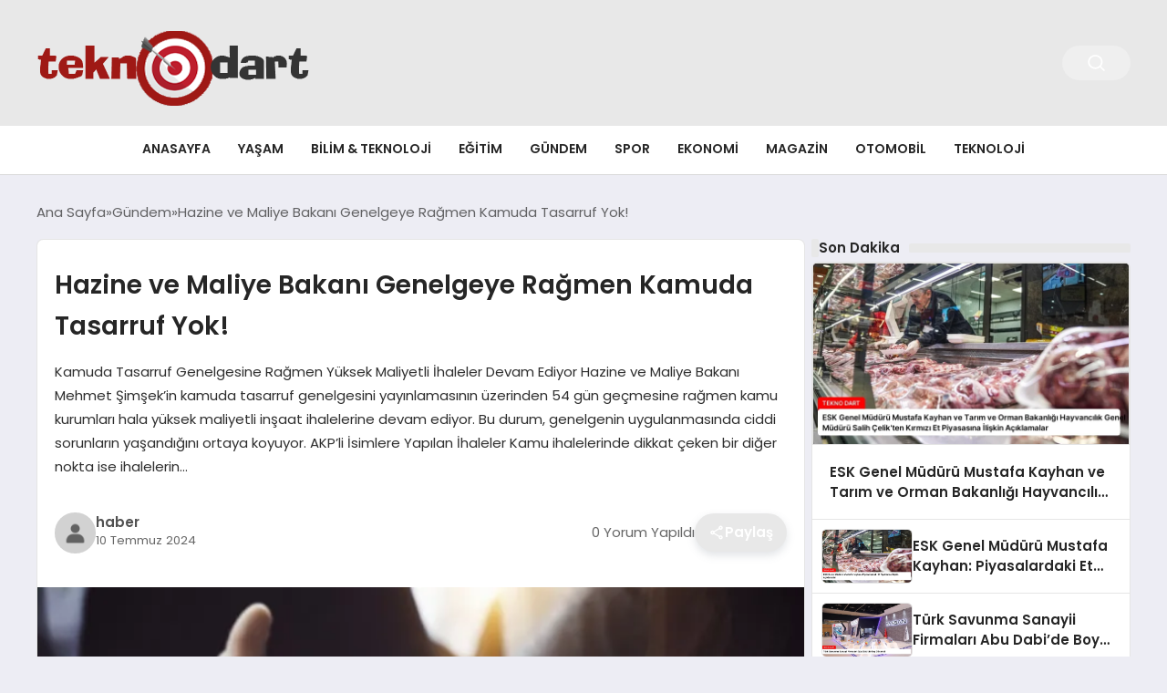

--- FILE ---
content_type: text/html; charset=UTF-8
request_url: https://teknodart.com/hazine-ve-maliye-bakani-genelgeye-ragmen-kamuda-tasarruf-yok/
body_size: 13069
content:
<!DOCTYPE html>
<html lang="tr">

<head>
    <meta charset="UTF-8">
    <meta name="viewport" content="width=device-width, initial-scale=1.0">
    <title>  Hazine ve Maliye Bakanı Genelgeye Rağmen Kamuda Tasarruf Yok!</title>
    <link rel="preconnect" href="https://fonts.googleapis.com">
    <link rel="preconnect" href="https://fonts.gstatic.com" crossorigin>
    <link href="https://fonts.googleapis.com/css2?family=Poppins:ital,wght@0,400;0,600;1,400;1,600&display=swap" rel="stylesheet">
    <title>Hazine ve Maliye Bakanı Genelgeye Rağmen Kamuda Tasarruf Yok! &#8211; Tekno Dart &#8211; Teknodar.com</title>
<meta name='robots' content='max-image-preview:large' />
<link rel="alternate" type="application/rss+xml" title="Tekno Dart - Teknodar.com &raquo; Hazine ve Maliye Bakanı Genelgeye Rağmen Kamuda Tasarruf Yok! yorum akışı" href="https://teknodart.com/hazine-ve-maliye-bakani-genelgeye-ragmen-kamuda-tasarruf-yok/feed/" />
<link rel="alternate" title="oEmbed (JSON)" type="application/json+oembed" href="https://teknodart.com/wp-json/oembed/1.0/embed?url=https%3A%2F%2Fteknodart.com%2Fhazine-ve-maliye-bakani-genelgeye-ragmen-kamuda-tasarruf-yok%2F" />
<link rel="alternate" title="oEmbed (XML)" type="text/xml+oembed" href="https://teknodart.com/wp-json/oembed/1.0/embed?url=https%3A%2F%2Fteknodart.com%2Fhazine-ve-maliye-bakani-genelgeye-ragmen-kamuda-tasarruf-yok%2F&#038;format=xml" />
<style id='wp-img-auto-sizes-contain-inline-css' type='text/css'>
img:is([sizes=auto i],[sizes^="auto," i]){contain-intrinsic-size:3000px 1500px}
/*# sourceURL=wp-img-auto-sizes-contain-inline-css */
</style>
<style id='classic-theme-styles-inline-css' type='text/css'>
/*! This file is auto-generated */
.wp-block-button__link{color:#fff;background-color:#32373c;border-radius:9999px;box-shadow:none;text-decoration:none;padding:calc(.667em + 2px) calc(1.333em + 2px);font-size:1.125em}.wp-block-file__button{background:#32373c;color:#fff;text-decoration:none}
/*# sourceURL=/wp-includes/css/classic-themes.min.css */
</style>
<link rel='stylesheet' id='temajet-core-css' href='https://teknodart.com/wp-content/plugins/temajet-core/assets/style.css?ver=6.9' type='text/css' media='all' />
<link rel='stylesheet' id='swiper-css-css' href='https://teknodart.com/wp-content/themes/seobazhaber/js/lib/swiper/swiper.min.css' type='text/css' media='all' />
<link rel='stylesheet' id='style-css' href='https://teknodart.com/wp-content/themes/seobazhaber/css/style.min.css' type='text/css' media='all' />
<link rel="https://api.w.org/" href="https://teknodart.com/wp-json/" /><link rel="alternate" title="JSON" type="application/json" href="https://teknodart.com/wp-json/wp/v2/posts/4384" /><link rel="EditURI" type="application/rsd+xml" title="RSD" href="https://teknodart.com/xmlrpc.php?rsd" />
<meta name="generator" content="WordPress 6.9" />
<link rel="canonical" href="https://teknodart.com/hazine-ve-maliye-bakani-genelgeye-ragmen-kamuda-tasarruf-yok/" />
<link rel='shortlink' href='https://teknodart.com/?p=4384' />
<link rel="icon" href="https://teknodart.com/wp-content/uploads/2024/03/tek-ico.png" sizes="32x32" />
<link rel="icon" href="https://teknodart.com/wp-content/uploads/2024/03/tek-ico.png" sizes="192x192" />
<link rel="apple-touch-icon" href="https://teknodart.com/wp-content/uploads/2024/03/tek-ico.png" />
<meta name="msapplication-TileImage" content="https://teknodart.com/wp-content/uploads/2024/03/tek-ico.png" />
    <style>
        :root {
    --bg-color: 237 237 244;
    --text-color: 46 46 46;
    --color1: 232 232 232;
    --color2: 20 20 20;
    --color3: 255 255 255;
    --title-color: 38 38 38;
    --menu-font-size: 14px;
    --normal-font-size: 15px;
    --h1-font-size: 36px;
    --h2-font-size: 30px;
    --h3-font-size: 24px;
    --h4-font-size: 20px;
}

    </style>
    <style id='global-styles-inline-css' type='text/css'>
:root{--wp--preset--aspect-ratio--square: 1;--wp--preset--aspect-ratio--4-3: 4/3;--wp--preset--aspect-ratio--3-4: 3/4;--wp--preset--aspect-ratio--3-2: 3/2;--wp--preset--aspect-ratio--2-3: 2/3;--wp--preset--aspect-ratio--16-9: 16/9;--wp--preset--aspect-ratio--9-16: 9/16;--wp--preset--color--black: #000000;--wp--preset--color--cyan-bluish-gray: #abb8c3;--wp--preset--color--white: #ffffff;--wp--preset--color--pale-pink: #f78da7;--wp--preset--color--vivid-red: #cf2e2e;--wp--preset--color--luminous-vivid-orange: #ff6900;--wp--preset--color--luminous-vivid-amber: #fcb900;--wp--preset--color--light-green-cyan: #7bdcb5;--wp--preset--color--vivid-green-cyan: #00d084;--wp--preset--color--pale-cyan-blue: #8ed1fc;--wp--preset--color--vivid-cyan-blue: #0693e3;--wp--preset--color--vivid-purple: #9b51e0;--wp--preset--gradient--vivid-cyan-blue-to-vivid-purple: linear-gradient(135deg,rgb(6,147,227) 0%,rgb(155,81,224) 100%);--wp--preset--gradient--light-green-cyan-to-vivid-green-cyan: linear-gradient(135deg,rgb(122,220,180) 0%,rgb(0,208,130) 100%);--wp--preset--gradient--luminous-vivid-amber-to-luminous-vivid-orange: linear-gradient(135deg,rgb(252,185,0) 0%,rgb(255,105,0) 100%);--wp--preset--gradient--luminous-vivid-orange-to-vivid-red: linear-gradient(135deg,rgb(255,105,0) 0%,rgb(207,46,46) 100%);--wp--preset--gradient--very-light-gray-to-cyan-bluish-gray: linear-gradient(135deg,rgb(238,238,238) 0%,rgb(169,184,195) 100%);--wp--preset--gradient--cool-to-warm-spectrum: linear-gradient(135deg,rgb(74,234,220) 0%,rgb(151,120,209) 20%,rgb(207,42,186) 40%,rgb(238,44,130) 60%,rgb(251,105,98) 80%,rgb(254,248,76) 100%);--wp--preset--gradient--blush-light-purple: linear-gradient(135deg,rgb(255,206,236) 0%,rgb(152,150,240) 100%);--wp--preset--gradient--blush-bordeaux: linear-gradient(135deg,rgb(254,205,165) 0%,rgb(254,45,45) 50%,rgb(107,0,62) 100%);--wp--preset--gradient--luminous-dusk: linear-gradient(135deg,rgb(255,203,112) 0%,rgb(199,81,192) 50%,rgb(65,88,208) 100%);--wp--preset--gradient--pale-ocean: linear-gradient(135deg,rgb(255,245,203) 0%,rgb(182,227,212) 50%,rgb(51,167,181) 100%);--wp--preset--gradient--electric-grass: linear-gradient(135deg,rgb(202,248,128) 0%,rgb(113,206,126) 100%);--wp--preset--gradient--midnight: linear-gradient(135deg,rgb(2,3,129) 0%,rgb(40,116,252) 100%);--wp--preset--font-size--small: 13px;--wp--preset--font-size--medium: 20px;--wp--preset--font-size--large: 36px;--wp--preset--font-size--x-large: 42px;--wp--preset--spacing--20: 0.44rem;--wp--preset--spacing--30: 0.67rem;--wp--preset--spacing--40: 1rem;--wp--preset--spacing--50: 1.5rem;--wp--preset--spacing--60: 2.25rem;--wp--preset--spacing--70: 3.38rem;--wp--preset--spacing--80: 5.06rem;--wp--preset--shadow--natural: 6px 6px 9px rgba(0, 0, 0, 0.2);--wp--preset--shadow--deep: 12px 12px 50px rgba(0, 0, 0, 0.4);--wp--preset--shadow--sharp: 6px 6px 0px rgba(0, 0, 0, 0.2);--wp--preset--shadow--outlined: 6px 6px 0px -3px rgb(255, 255, 255), 6px 6px rgb(0, 0, 0);--wp--preset--shadow--crisp: 6px 6px 0px rgb(0, 0, 0);}:where(.is-layout-flex){gap: 0.5em;}:where(.is-layout-grid){gap: 0.5em;}body .is-layout-flex{display: flex;}.is-layout-flex{flex-wrap: wrap;align-items: center;}.is-layout-flex > :is(*, div){margin: 0;}body .is-layout-grid{display: grid;}.is-layout-grid > :is(*, div){margin: 0;}:where(.wp-block-columns.is-layout-flex){gap: 2em;}:where(.wp-block-columns.is-layout-grid){gap: 2em;}:where(.wp-block-post-template.is-layout-flex){gap: 1.25em;}:where(.wp-block-post-template.is-layout-grid){gap: 1.25em;}.has-black-color{color: var(--wp--preset--color--black) !important;}.has-cyan-bluish-gray-color{color: var(--wp--preset--color--cyan-bluish-gray) !important;}.has-white-color{color: var(--wp--preset--color--white) !important;}.has-pale-pink-color{color: var(--wp--preset--color--pale-pink) !important;}.has-vivid-red-color{color: var(--wp--preset--color--vivid-red) !important;}.has-luminous-vivid-orange-color{color: var(--wp--preset--color--luminous-vivid-orange) !important;}.has-luminous-vivid-amber-color{color: var(--wp--preset--color--luminous-vivid-amber) !important;}.has-light-green-cyan-color{color: var(--wp--preset--color--light-green-cyan) !important;}.has-vivid-green-cyan-color{color: var(--wp--preset--color--vivid-green-cyan) !important;}.has-pale-cyan-blue-color{color: var(--wp--preset--color--pale-cyan-blue) !important;}.has-vivid-cyan-blue-color{color: var(--wp--preset--color--vivid-cyan-blue) !important;}.has-vivid-purple-color{color: var(--wp--preset--color--vivid-purple) !important;}.has-black-background-color{background-color: var(--wp--preset--color--black) !important;}.has-cyan-bluish-gray-background-color{background-color: var(--wp--preset--color--cyan-bluish-gray) !important;}.has-white-background-color{background-color: var(--wp--preset--color--white) !important;}.has-pale-pink-background-color{background-color: var(--wp--preset--color--pale-pink) !important;}.has-vivid-red-background-color{background-color: var(--wp--preset--color--vivid-red) !important;}.has-luminous-vivid-orange-background-color{background-color: var(--wp--preset--color--luminous-vivid-orange) !important;}.has-luminous-vivid-amber-background-color{background-color: var(--wp--preset--color--luminous-vivid-amber) !important;}.has-light-green-cyan-background-color{background-color: var(--wp--preset--color--light-green-cyan) !important;}.has-vivid-green-cyan-background-color{background-color: var(--wp--preset--color--vivid-green-cyan) !important;}.has-pale-cyan-blue-background-color{background-color: var(--wp--preset--color--pale-cyan-blue) !important;}.has-vivid-cyan-blue-background-color{background-color: var(--wp--preset--color--vivid-cyan-blue) !important;}.has-vivid-purple-background-color{background-color: var(--wp--preset--color--vivid-purple) !important;}.has-black-border-color{border-color: var(--wp--preset--color--black) !important;}.has-cyan-bluish-gray-border-color{border-color: var(--wp--preset--color--cyan-bluish-gray) !important;}.has-white-border-color{border-color: var(--wp--preset--color--white) !important;}.has-pale-pink-border-color{border-color: var(--wp--preset--color--pale-pink) !important;}.has-vivid-red-border-color{border-color: var(--wp--preset--color--vivid-red) !important;}.has-luminous-vivid-orange-border-color{border-color: var(--wp--preset--color--luminous-vivid-orange) !important;}.has-luminous-vivid-amber-border-color{border-color: var(--wp--preset--color--luminous-vivid-amber) !important;}.has-light-green-cyan-border-color{border-color: var(--wp--preset--color--light-green-cyan) !important;}.has-vivid-green-cyan-border-color{border-color: var(--wp--preset--color--vivid-green-cyan) !important;}.has-pale-cyan-blue-border-color{border-color: var(--wp--preset--color--pale-cyan-blue) !important;}.has-vivid-cyan-blue-border-color{border-color: var(--wp--preset--color--vivid-cyan-blue) !important;}.has-vivid-purple-border-color{border-color: var(--wp--preset--color--vivid-purple) !important;}.has-vivid-cyan-blue-to-vivid-purple-gradient-background{background: var(--wp--preset--gradient--vivid-cyan-blue-to-vivid-purple) !important;}.has-light-green-cyan-to-vivid-green-cyan-gradient-background{background: var(--wp--preset--gradient--light-green-cyan-to-vivid-green-cyan) !important;}.has-luminous-vivid-amber-to-luminous-vivid-orange-gradient-background{background: var(--wp--preset--gradient--luminous-vivid-amber-to-luminous-vivid-orange) !important;}.has-luminous-vivid-orange-to-vivid-red-gradient-background{background: var(--wp--preset--gradient--luminous-vivid-orange-to-vivid-red) !important;}.has-very-light-gray-to-cyan-bluish-gray-gradient-background{background: var(--wp--preset--gradient--very-light-gray-to-cyan-bluish-gray) !important;}.has-cool-to-warm-spectrum-gradient-background{background: var(--wp--preset--gradient--cool-to-warm-spectrum) !important;}.has-blush-light-purple-gradient-background{background: var(--wp--preset--gradient--blush-light-purple) !important;}.has-blush-bordeaux-gradient-background{background: var(--wp--preset--gradient--blush-bordeaux) !important;}.has-luminous-dusk-gradient-background{background: var(--wp--preset--gradient--luminous-dusk) !important;}.has-pale-ocean-gradient-background{background: var(--wp--preset--gradient--pale-ocean) !important;}.has-electric-grass-gradient-background{background: var(--wp--preset--gradient--electric-grass) !important;}.has-midnight-gradient-background{background: var(--wp--preset--gradient--midnight) !important;}.has-small-font-size{font-size: var(--wp--preset--font-size--small) !important;}.has-medium-font-size{font-size: var(--wp--preset--font-size--medium) !important;}.has-large-font-size{font-size: var(--wp--preset--font-size--large) !important;}.has-x-large-font-size{font-size: var(--wp--preset--font-size--x-large) !important;}
/*# sourceURL=global-styles-inline-css */
</style>
</head>

<body class="wp-singular post-template-default single single-post postid-4384 single-format-standard wp-custom-logo wp-theme-seobazhaber">
    <div class="header1">
    <div class="container header1-bar">
        <a href="https://teknodart.com" class="header1-logo">
            <img src="https://teknodart.com/wp-content/uploads/2024/03/teknodart-logos.png" alt="Tekno Dart - Teknodar.com" width="">
        </a>
        <ul class="header1-button-group">
            <li>
                <button class="header1-search-btn btn-search-open">
                    <span class="icon-[heroicons--magnifying-glass-20-solid]"></span>
                </button>
            </li>
        </ul>
        <button class="btn-mobile-menu"><span class="icon-[ic--round-menu]"></span></button>
    </div>
    <div class="header1-menu-bar">
        <div class="container">
            <ul id="menu-ana-menu" class="main-menu"><li id="menu-item-3008" class="menu-item menu-item-type-post_type menu-item-object-page menu-item-3008"><a href="https://teknodart.com/anasayfa/">Anasayfa</a></li>
<li id="menu-item-3017" class="menu-item menu-item-type-taxonomy menu-item-object-category menu-item-3017"><a href="https://teknodart.com/category/uncategorized/">Yaşam</a></li>
<li id="menu-item-3016" class="menu-item menu-item-type-taxonomy menu-item-object-category menu-item-3016"><a href="https://teknodart.com/category/bilim-teknoloji/">Bilim &amp; Teknoloji</a></li>
<li id="menu-item-3010" class="menu-item menu-item-type-taxonomy menu-item-object-category menu-item-3010"><a href="https://teknodart.com/category/egitim/">Eğitim</a></li>
<li id="menu-item-3009" class="menu-item menu-item-type-taxonomy menu-item-object-category current-post-ancestor current-menu-parent current-post-parent menu-item-3009"><a href="https://teknodart.com/category/gundem/">Gündem</a></li>
<li id="menu-item-3011" class="menu-item menu-item-type-taxonomy menu-item-object-category menu-item-3011"><a href="https://teknodart.com/category/spor/">Spor</a></li>
<li id="menu-item-3012" class="menu-item menu-item-type-taxonomy menu-item-object-category menu-item-3012"><a href="https://teknodart.com/category/ekonomi/">Ekonomi</a></li>
<li id="menu-item-3013" class="menu-item menu-item-type-taxonomy menu-item-object-category menu-item-3013"><a href="https://teknodart.com/category/magazin-foto-galeri/">Magazin</a></li>
<li id="menu-item-3014" class="menu-item menu-item-type-taxonomy menu-item-object-category menu-item-3014"><a href="https://teknodart.com/category/otomobil-video-galeri/">Otomobil</a></li>
<li id="menu-item-3015" class="menu-item menu-item-type-taxonomy menu-item-object-category menu-item-3015"><a href="https://teknodart.com/category/teknoloji/">Teknoloji</a></li>
</ul>        </div>
    </div>
</div>
<script>
    document.addEventListener("DOMContentLoaded", function() {
        document.addEventListener('click', function(event) {
            if (event.target.closest('.btn-mobile-menu')) {
                document.querySelector(".header1-menu-bar").classList.toggle("open");
                if (event.target.querySelectorAll('span')[0].className == 'icon-[ic--round-menu]') {
                    event.target.querySelectorAll('span')[0].className = 'icon-[ion--close]';
                } else {
                    event.target.querySelectorAll('span')[0].className = 'icon-[ic--round-menu]';
                }
            }
        });

        document.querySelectorAll(".main-menu li").forEach(li => {
            let anchor = li.querySelector(":scope > a"); // Doğrudan li içindeki a etiketi
            let submenu = li.querySelector(":scope > ul"); // Doğrudan li içindeki ul etiketi

            if (anchor && submenu) {
                anchor.setAttribute("href", "javascript:void(0)");
            }
        });
    });
</script><script type="application/ld+json">{
    "@context": "https:\/\/schema.org",
    "@type": "NewsArticle",
    "headline": "Hazine ve Maliye Bakanı Genelgeye Rağmen Kamuda Tasarruf Yok!",
    "url": "https:\/\/teknodart.com\/hazine-ve-maliye-bakani-genelgeye-ragmen-kamuda-tasarruf-yok\/",
    "datePublished": "2024-07-10T07:06:17+03:00",
    "dateModified": "2024-07-10T07:06:18+03:00",
    "author": {
        "@type": "Person",
        "name": "haber"
    },
    "description": "Kamuda Tasarruf Genelgesine Rağmen Yüksek Maliyetli İhaleler Devam Ediyor Hazine ve Maliye Bakanı Mehmet Şimşek&#8217;in kamuda tasarruf genelgesini yayınlamasının üzerinden 54 gün geçmesine rağmen kamu kurumları hala yüksek maliyetli inşaat ihalelerine devam ediyor. Bu durum, genelgenin uygulanmasında ciddi sorunların yaşandığını ortaya koyuyor. AKP&#8217;li İsimlere Yapılan İhaleler Kamu ihalelerinde dikkat çeken bir diğer nokta ise ihalelerin...",
    "articleBody": "\n\n<h2>Kamuda Tasarruf Genelgesine Rağmen Yüksek Maliyetli İhaleler Devam Ediyor<\/h2>\n\n<p>Hazine ve Maliye Bakanı Mehmet Şimşek'in kamuda tasarruf genelgesini yayınlamasının üzerinden 54 gün geçmesine rağmen kamu kurumları hala yüksek maliyetli inşaat ihalelerine devam ediyor. Bu durum, genelgenin uygulanmasında ciddi sorunların yaşandığını ortaya koyuyor.<\/p>\n\n<h2>AKP'li İsimlere Yapılan İhaleler<\/h2>\n\n<p>Kamu ihalelerinde dikkat çeken bir diğer nokta ise ihalelerin genellikle AKP'li isimlerin şirketlerine verilmesi. Örneğin, Adana Tufanbeyli'deki 214 konut inşaatının 514 milyon TL'lik ihalesi, CHP'nin eski lideri Kemal Kılıçdaroğlu'na hakaret eden Yüksel Kaçak'ın şirketine gitti. Benzer şekilde, Trabzon Üniversitesi Hukuk Fakültesi binası yapım ihalesini 278 milyon 925 bin TL'ye kazanan Mehmet Tahir Tikici de AKP'ye yakın bir isim.<\/p>\n\n<h2>Seçimler Öncesi Tercih Edilen Firmalar<\/h2>\n\n<p>Bazı şirketlerin ise seçimler öncesi siyasi tercihlerini ortaya koyan açıklamalar yaptığı görülüyor. Bu şirketlerin AKP'ye oy çağrısı yaptığı, Cumhurbaşkanı Erdoğan'ı desteklediği veya muhalefet liderlerine hakaret ettiği biliniyor. Bu durum, kamu ihalelerinin şeffaf ve adil bir şekilde yapılmadığı endişesini beraberinde getiriyor.<\/p>\n\n<h2>Şeffaflık ve Adalet İlkeleri Göz Ardı Ediliyor<\/h2>\n\n<p>Kamuda yapılan ihalelerde şeffaflık ve adalet ilkelerinin göz ardı edilmesi, halkta güven kaybına neden olmaktadır. Kamu ihalelerinin siyasi çıkarlar doğrultusunda verilmesi, kaynakların israfına ve haksız kazançlara yol açmaktadır. Hükümetin kamu tasarrufu ve şeffaflık konularında daha ciddi adımlar atması gerekmektedir.<\/p>",
    "publisher": {
        "@type": "Organization",
        "name": "Tekno Dart - Teknodar.com",
        "logo": {
            "@type": "ImageObject",
            "url": "https:\/\/teknodart.com\/wp-content\/uploads\/2024\/03\/tek-ico.png"
        }
    },
    "image": {
        "@type": "ImageObject",
        "url": "https:\/\/teknodart.com\/wp-content\/uploads\/2024\/07\/image_668e08b97a1ce.webp"
    },
    "mainEntityOfPage": {
        "@type": "WebPage",
        "@id": "https:\/\/teknodart.com\/hazine-ve-maliye-bakani-genelgeye-ragmen-kamuda-tasarruf-yok\/"
    },
    "articleSection": "Gündem"
}</script><div class="container widget-mt">
    <div class="mb-5">
        <ul class="breadcrumb" itemscope itemtype="https://schema.org/BreadcrumbList"><li class="breadcrumb-item" itemprop="itemListElement" itemscope itemtype="https://schema.org/ListItem"><a href="https://teknodart.com" itemprop="item"><span itemprop="name">Ana Sayfa</span></a><meta itemprop="position" content="1" /></li><li class="breadcrumb-item" itemprop="itemListElement" itemscope itemtype="https://schema.org/ListItem"><a href="https://teknodart.com/category/gundem/" itemprop="item"><span itemprop="name">Gündem</span></a><meta itemprop="position" content="2" /></li><li class="breadcrumb-item active" aria-current="page" itemprop="itemListElement" itemscope itemtype="https://schema.org/ListItem"><span itemprop="name">Hazine ve Maliye Bakanı Genelgeye Rağmen Kamuda Tasarruf Yok!</span><meta itemprop="position" content="3" /></li></ul>    </div>
                                                    <div class="news-detail-container">
                        <div class="news-detail">
                            <div class="news-detail-inner">
                                <div class="p-5">
                                    <h1 class="news-title">Hazine ve Maliye Bakanı Genelgeye Rağmen Kamuda Tasarruf Yok!</h1>
                                    <div class="news-brief"><p>Kamuda Tasarruf Genelgesine Rağmen Yüksek Maliyetli İhaleler Devam Ediyor Hazine ve Maliye Bakanı Mehmet Şimşek&#8217;in kamuda tasarruf genelgesini yayınlamasının üzerinden 54 gün geçmesine rağmen kamu kurumları hala yüksek maliyetli inşaat ihalelerine devam ediyor. Bu durum, genelgenin uygulanmasında ciddi sorunların yaşandığını ortaya koyuyor. AKP&#8217;li İsimlere Yapılan İhaleler Kamu ihalelerinde dikkat çeken bir diğer nokta ise ihalelerin&#8230;</p>
</div>
                                    <div class="news-publish-detail">
                                        <div class="user-info-container">
                                                                                        <img class="user-image lazy-loading" src="https://teknodart.com/wp-content/themes/seobazhaber/assets/images/placeholder.webp" data-src="https://teknodart.com/wp-content/themes/seobazhaber/assets/images/default-user-img.webp" alt="haber">
                                            <div class="user-detail">
                                                <span class="name">haber</span>
                                                <span class="publish-date">10 Temmuz 2024</span>
                                            </div>
                                        </div>
                                        <div class="others-detail">
                                            <span class="item d-md-none">
                                                <span class="icon-[lineicons--comment-1]"></span> 0 Yorum Yapıldı
                                            </span>
                                            <div class="social-share-container">
                                                <button class="share-btn" id="shareBtn">
                                                    <svg viewBox="0 0 24 24" xmlns="http://www.w3.org/2000/svg">
                                                        <path d="M18 16.08c-.76 0-1.44.3-1.96.77L8.91 12.7c.05-.23.09-.46.09-.7s-.04-.47-.09-.7l7.05-4.11c.54.5 1.25.81 2.04.81 1.66 0 3-1.34 3-3s-1.34-3-3-3-3 1.34-3 3c0 .24.04.47.09.7L8.04 9.81C7.5 9.31 6.79 9 6 9c-1.66 0-3 1.34-3 3s1.34 3 3 3c.79 0 1.5-.31 2.04-.81l7.12 4.16c-.05.21-.08.43-.08.65 0 1.61 1.31 2.92 2.92 2.92s2.92-1.31 2.92-2.92c0-1.61-1.31-2.92-2.92-2.92zM18 4c.55 0 1 .45 1 1s-.45 1-1 1-1-.45-1-1 .45-1 1-1zM6 13c-.55 0-1-.45-1-1s.45-1 1-1 1 .45 1 1-.45 1-1 1zm12 7.02c-.55 0-1-.45-1-1s.45-1 1-1 1 .45 1 1-.45 1-1 1z"></path>
                                                    </svg>
                                                    <span>Paylaş</span>
                                                </button>
                                                <div class="social-icons" id="socialIcons">
                                                    <a class="social-icon facebook tooltip" data-title="Facebook'ta Paylaş">
                                                        <svg viewBox="0 0 24 24" xmlns="http://www.w3.org/2000/svg">
                                                            <path d="M20 2H4a2 2 0 0 0-2 2v16a2 2 0 0 0 2 2h8.5v-7h-2.3v-2.7h2.3v-2c0-2.3 1.4-3.6 3.5-3.6 1 0 1.8.1 2.1.1v2.4h-1.4c-1.1 0-1.3.5-1.3 1.3v1.7h2.7l-.4 2.7h-2.3V22H20a2 2 0 0 0 2-2V4a2 2 0 0 0-2-2z"></path>
                                                        </svg>
                                                    </a>
                                                    <a class="social-icon twitter tooltip" data-title="X'de Paylaş">
                                                        <svg viewBox="0 0 24 24" xmlns="http://www.w3.org/2000/svg">
                                                            <path d="M18.244 2.25h3.308l-7.227 8.26 8.502 11.24H16.17l-5.214-6.817L4.99 21.75H1.68l7.73-8.835L1.254 2.25H8.08l4.713 6.231zm-1.161 17.52h1.833L7.084 4.126H5.117z"></path>
                                                        </svg>
                                                    </a>
                                                    <a class="social-icon linkedin tooltip" data-title="LinkedIn'de Paylaş">
                                                        <svg viewBox="0 0 24 24" xmlns="http://www.w3.org/2000/svg">
                                                            <path d="M19 3a2 2 0 0 1 2 2v14a2 2 0 0 1-2 2H5a2 2 0 0 1-2-2V5a2 2 0 0 1 2-2h14m-.5 15.5v-5.3a3.26 3.26 0 0 0-3.26-3.26c-.85 0-1.84.52-2.32 1.3v-1.11h-2.79v8.37h2.79v-4.93c0-.77.62-1.4 1.39-1.4a1.4 1.4 0 0 1 1.4 1.4v4.93h2.79M6.88 8.56a1.68 1.68 0 0 0 1.68-1.68c0-.93-.75-1.69-1.68-1.69a1.69 1.69 0 0 0-1.69 1.69c0 .93.76 1.68 1.69 1.68m1.39 9.94v-8.37H5.5v8.37h2.77z"></path>
                                                        </svg>
                                                    </a>
                                                    <a class="social-icon pinterest tooltip" data-title="Pinterest'te Paylaş">
                                                        <svg viewBox="0 0 24 24" xmlns="http://www.w3.org/2000/svg">
                                                            <path d="M9.04 21.54c.96.29 1.93.46 2.96.46a10 10 0 0 0 10-10A10 10 0 0 0 12 2 10 10 0 0 0 2 12c0 4.25 2.67 7.9 6.44 9.34-.09-.78-.18-2.07 0-2.96l1.15-4.94s-.29-.58-.29-1.5c0-1.38.86-2.41 1.84-2.41.86 0 1.26.63 1.26 1.44 0 .86-.57 2.09-.86 3.27-.17.98.52 1.84 1.52 1.84 1.78 0 3.16-1.9 3.16-4.58 0-2.4-1.72-4.04-4.19-4.04-2.82 0-4.48 2.1-4.48 4.31 0 .86.28 1.73.74 2.3.09.06.09.14.06.29l-.29 1.09c0 .17-.11.23-.28.11-1.28-.56-2.02-2.38-2.02-3.85 0-3.16 2.24-6.03 6.56-6.03 3.44 0 6.12 2.47 6.12 5.75 0 3.44-2.13 6.2-5.18 6.2-.97 0-1.92-.52-2.26-1.13l-.67 2.37c-.23.86-.86 2.01-1.29 2.7v-.03z"></path>
                                                        </svg>
                                                    </a>
                                                    <a class="social-icon whatsapp tooltip" data-title="WhatsApp'ta Paylaş">
                                                        <svg viewBox="0 0 24 24" xmlns="http://www.w3.org/2000/svg">
                                                            <path d="M16.75 13.96c.25.13.41.2.46.3.06.11.04.61-.21 1.18-.2.56-1.24 1.1-1.7 1.12-.46.02-.47.36-2.96-.73-2.49-1.09-3.99-3.75-4.11-3.92-.12-.17-.96-1.38-.92-2.61.05-1.22.69-1.8.95-2.04.24-.26.51-.29.68-.26h.47c.15 0 .36-.06.55.45l.69 1.87c.06.13.1.28.01.44l-.27.41-.39.42c-.12.12-.26.25-.12.5.12.26.62 1.09 1.32 1.78.91.88 1.71 1.17 1.95 1.3.24.14.39.12.54-.04l.81-.94c.19-.25.35-.19.58-.11l1.67.88M12 2a10 10 0 0 1 10 10 10 10 0 0 1-10 10c-1.97 0-3.8-.57-5.35-1.55L2 22l1.55-4.65A9.969 9.969 0 0 1 2 12 10 10 0 0 1 12 2m0 2a8 8 0 0 0-8 8c0 1.72.54 3.31 1.46 4.61L4.5 19.5l2.89-.96A7.95 7.95 0 0 0 12 20a8 8 0 0 0 8-8 8 8 0 0 0-8-8z"></path>
                                                        </svg>
                                                    </a>
                                                    <a class="social-icon telegram tooltip" data-title="Telegram'da Paylaş">
                                                        <svg viewBox="0 0 24 24" xmlns="http://www.w3.org/2000/svg">
                                                            <path d="M9.78 18.65l.28-4.23 7.68-6.92c.34-.31-.07-.46-.52-.19L7.74 13.3 3.64 12c-.88-.25-.89-.86.2-1.3l15.97-6.16c.73-.33 1.43.18 1.15 1.3l-2.72 12.81c-.19.91-.74 1.13-1.5.71L12.6 16.3l-1.99 1.93c-.23.23-.42.42-.83.42z"></path>
                                                        </svg>
                                                    </a>
                                                    <a class="social-icon email tooltip" data-title="E-Posta ile Paylaş">
                                                        <svg viewBox="0 0 24 24" xmlns="http://www.w3.org/2000/svg">
                                                            <path d="M20 4H4c-1.1 0-1.99.9-1.99 2L2 18c0 1.1.9 2 2 2h16c1.1 0 2-.9 2-2V6c0-1.1-.9-2-2-2zm0 4l-8 5-8-5V6l8 5 8-5v2z"></path>
                                                        </svg>
                                                    </a>
                                                    <a class="social-icon copy tooltip" data-title="Bağlantıyı Kopyala">
                                                        <svg viewBox="0 0 24 24" xmlns="http://www.w3.org/2000/svg">
                                                            <path d="M16 1H4c-1.1 0-2 .9-2 2v14h2V3h12V1zm3 4H8c-1.1 0-2 .9-2 2v14c0 1.1.9 2 2 2h11c1.1 0 2-.9 2-2V7c0-1.1-.9-2-2-2zm0 16H8V7h11v14z"></path>
                                                        </svg>
                                                    </a>
                                                </div>
                                            </div>
                                            <div class="copy-message" id="copyMessage">Bağlantı kopyalandı!</div>
                                            <script>
                                                document.addEventListener('DOMContentLoaded', function() {
                                                    const shareBtn = document.getElementById('shareBtn');
                                                    const socialIcons = document.getElementById('socialIcons');
                                                    const copyMessage = document.getElementById('copyMessage');

                                                    // Current page URL
                                                    const pageUrl = encodeURIComponent(window.location.href);
                                                    const pageTitle = encodeURIComponent(document.title);

                                                    // Toggle social icons menu
                                                    shareBtn.addEventListener('click', function() {
                                                        socialIcons.classList.toggle('show');

                                                        // Remove pulse animation after first click
                                                        shareBtn.classList.remove('pulse');
                                                    });

                                                    // Close social icons when clicking outside
                                                    document.addEventListener('click', function(event) {
                                                        if (!event.target.closest('.social-share-container')) {
                                                            socialIcons.classList.remove('show');
                                                        }
                                                    });

                                                    // Set up share links
                                                    const socialLinks = {
                                                        facebook: `https://www.facebook.com/sharer/sharer.php?u=${pageUrl}`,
                                                        twitter: `https://twitter.com/intent/tweet?url=${pageUrl}&text=${pageTitle}`,
                                                        linkedin: `https://www.linkedin.com/sharing/share-offsite/?url=${pageUrl}`,
                                                        pinterest: `https://pinterest.com/pin/create/button/?url=${pageUrl}&description=${pageTitle}`,
                                                        whatsapp: `https://api.whatsapp.com/send?text=${pageTitle} ${pageUrl}`,
                                                        telegram: `https://t.me/share/url?url=${pageUrl}&text=${pageTitle}`,
                                                        email: `mailto:?subject=${pageTitle}&body=${pageUrl}`
                                                    };

                                                    // Add click events to social icons
                                                    document.querySelector('.facebook').addEventListener('click', () => window.open(socialLinks.facebook, '_blank'));
                                                    document.querySelector('.twitter').addEventListener('click', () => window.open(socialLinks.twitter, '_blank'));
                                                    document.querySelector('.linkedin').addEventListener('click', () => window.open(socialLinks.linkedin, '_blank'));
                                                    document.querySelector('.pinterest').addEventListener('click', () => window.open(socialLinks.pinterest, '_blank'));
                                                    document.querySelector('.whatsapp').addEventListener('click', () => window.open(socialLinks.whatsapp, '_blank'));
                                                    document.querySelector('.telegram').addEventListener('click', () => window.open(socialLinks.telegram, '_blank'));
                                                    document.querySelector('.email').addEventListener('click', () => window.location.href = socialLinks.email);

                                                    // Copy link functionality
                                                    document.querySelector('.copy').addEventListener('click', function() {
                                                        navigator.clipboard.writeText(window.location.href).then(() => {
                                                            copyMessage.classList.add('show');
                                                            setTimeout(() => {
                                                                copyMessage.classList.remove('show');
                                                            }, 2000);
                                                        });
                                                    });
                                                });
                                            </script>
                                        </div>
                                    </div>
                                </div>
                                                                    <img class="news-img lazy-loading" src="https://teknodart.com/wp-content/themes/seobazhaber/assets/images/placeholder.webp" data-src="https://teknodart.com/wp-content/uploads/2024/07/image_668e08b97a1ce.webp" alt="Hazine ve Maliye Bakanı Genelgeye Rağmen Kamuda Tasarruf Yok!">
                                                                <div class="news-detail-image-bottom">
                                                                    </div>
                                <div class="news-detail-content p-5">
                                    <h2>Kamuda Tasarruf Genelgesine Rağmen Yüksek Maliyetli İhaleler Devam Ediyor</h2>
<p>Hazine ve Maliye Bakanı Mehmet Şimşek&#8217;in kamuda tasarruf genelgesini yayınlamasının üzerinden 54 gün geçmesine rağmen kamu kurumları hala yüksek maliyetli inşaat ihalelerine devam ediyor. Bu durum, genelgenin uygulanmasında ciddi sorunların yaşandığını ortaya koyuyor.</p>
<h2>AKP&#8217;li İsimlere Yapılan İhaleler</h2>
<p>Kamu ihalelerinde dikkat çeken bir diğer nokta ise ihalelerin genellikle AKP&#8217;li isimlerin şirketlerine verilmesi. Örneğin, Adana Tufanbeyli&#8217;deki 214 konut inşaatının 514 milyon TL&#8217;lik ihalesi, CHP&#8217;nin eski lideri Kemal Kılıçdaroğlu&#8217;na hakaret eden Yüksel Kaçak&#8217;ın şirketine gitti. Benzer şekilde, Trabzon Üniversitesi Hukuk Fakültesi binası yapım ihalesini 278 milyon 925 bin TL&#8217;ye kazanan Mehmet Tahir Tikici de AKP&#8217;ye yakın bir isim.</p>
<h2>Seçimler Öncesi Tercih Edilen Firmalar</h2>
<p>Bazı şirketlerin ise seçimler öncesi siyasi tercihlerini ortaya koyan açıklamalar yaptığı görülüyor. Bu şirketlerin AKP&#8217;ye oy çağrısı yaptığı, Cumhurbaşkanı Erdoğan&#8217;ı desteklediği veya muhalefet liderlerine hakaret ettiği biliniyor. Bu durum, kamu ihalelerinin şeffaf ve adil bir şekilde yapılmadığı endişesini beraberinde getiriyor.</p>
<h2>Şeffaflık ve Adalet İlkeleri Göz Ardı Ediliyor</h2>
<p>Kamuda yapılan ihalelerde şeffaflık ve adalet ilkelerinin göz ardı edilmesi, halkta güven kaybına neden olmaktadır. Kamu ihalelerinin siyasi çıkarlar doğrultusunda verilmesi, kaynakların israfına ve haksız kazançlara yol açmaktadır. Hükümetin kamu tasarrufu ve şeffaflık konularında daha ciddi adımlar atması gerekmektedir.</p>
                                </div>
                            </div>
                            
<script>
    document.addEventListener('DOMContentLoaded', function() {
        const form = document.getElementById('commentForm');
        const messageDiv = document.getElementById('comment-message');

        form.addEventListener('submit', function(e) {
            e.preventDefault();

            // Tüm form verilerini otomatik olarak alır
            const formData = new FormData(form);

            // action parametresini ekleyelim
            formData.append('action', 'ajax_submit_comment');

            fetch('https://teknodart.com/wp-admin/admin-ajax.php', {
                    method: 'POST',
                    credentials: 'same-origin',
                    body: formData // FormData'yı doğrudan kullanıyoruz
                })
                .then(response => response.json())
                .then(data => {
                    messageDiv.textContent = data.message;
                    messageDiv.style.color = data.success ? 'green' : 'red';
                    if (data.success) {
                        form.reset();
                    }
                })
                .catch(error => {
                    console.error('Hata:', error);
                    messageDiv.textContent = 'Bir hata oluştu.';
                    messageDiv.style.color = 'red';
                });
        });
    });
</script>                            <span class="widget-title mb-1 mt-5">Benzer Haberler</span>
                                                        <div class="post-detail-page grid-list-container mt-5">
                                                                    <a href="https://teknodart.com/esk-genel-muduru-mustafa-kayhan-ve-tarim-ve-orman-bakanligi-hayvancilik-genel-muduru-salih-celikten-kirmizi-et-piyasasina-iliskin-aciklamalar/" class="grid-list-item">
                                        <img class="lazy-loading" src="https://teknodart.com/wp-content/themes/seobazhaber/assets/images/placeholder.webp" data-src="https://teknodart.com/wp-content/uploads/2025/02/image_67b6afadb8457.webp" alt="ESK Genel Müdürü Mustafa Kayhan ve Tarım ve Orman Bakanlığı Hayvancılık Genel Müdürü Salih Çelik&#8217;ten Kırmızı Et Piyasasına İlişkin Açıklamalar">
                                        <div class="grid-list-detail">
                                            <span class="grid-list-title">
                                                ESK Genel Müdürü Mustafa Kayhan ve Tarım ve Orman Bakanlığı Hayvancılık Genel Müdürü Salih Çelik&#8217;ten Kırmızı Et Piyasasına İlişkin Açıklamalar                                            </span>
                                        </div>
                                    </a>
                                                                    <a href="https://teknodart.com/esk-genel-muduru-mustafa-kayhan-piyasalardaki-et-fiyatlarina-iliskin-aciklamalar/" class="grid-list-item">
                                        <img class="lazy-loading" src="https://teknodart.com/wp-content/themes/seobazhaber/assets/images/placeholder.webp" data-src="https://teknodart.com/wp-content/uploads/2025/02/image_67b6afabd2e22.webp" alt="ESK Genel Müdürü Mustafa Kayhan: Piyasalardaki Et Fiyatlarına İlişkin Açıklamalar">
                                        <div class="grid-list-detail">
                                            <span class="grid-list-title">
                                                ESK Genel Müdürü Mustafa Kayhan: Piyasalardaki Et Fiyatlarına İlişkin Açıklamalar                                            </span>
                                        </div>
                                    </a>
                                                                    <a href="https://teknodart.com/turk-savunma-sanayii-firmalari-abu-dabide-boy-gosterdi/" class="grid-list-item">
                                        <img class="lazy-loading" src="https://teknodart.com/wp-content/themes/seobazhaber/assets/images/placeholder.webp" data-src="https://teknodart.com/wp-content/uploads/2025/02/image_67b6af8db87bd.webp" alt="Türk Savunma Sanayii Firmaları Abu Dabi&#8217;de Boy Gösterdi">
                                        <div class="grid-list-detail">
                                            <span class="grid-list-title">
                                                Türk Savunma Sanayii Firmaları Abu Dabi&#8217;de Boy Gösterdi                                            </span>
                                        </div>
                                    </a>
                                                                    <a href="https://teknodart.com/tff-baskani-haciosmanoglu-derbi-hakemi-hakkinda-aciklamalarda-bulundu/" class="grid-list-item">
                                        <img class="lazy-loading" src="https://teknodart.com/wp-content/themes/seobazhaber/assets/images/placeholder.webp" data-src="https://teknodart.com/wp-content/uploads/2025/02/image_67b6af1f12542.webp" alt="TFF Başkanı Hacıosmanoğlu Derbi Hakemi Hakkında Açıklamalarda Bulundu">
                                        <div class="grid-list-detail">
                                            <span class="grid-list-title">
                                                TFF Başkanı Hacıosmanoğlu Derbi Hakemi Hakkında Açıklamalarda Bulundu                                            </span>
                                        </div>
                                    </a>
                                                                    <a href="https://teknodart.com/turk-silahli-kuvvetleri-irakin-kuzeyinde-2-teroristi-etkisiz-hale-getirdi/" class="grid-list-item">
                                        <img class="lazy-loading" src="https://teknodart.com/wp-content/themes/seobazhaber/assets/images/placeholder.webp" data-src="https://teknodart.com/wp-content/uploads/2025/02/image_67b55d61699d5.webp" alt="Türk Silahlı Kuvvetleri Irak&#8217;ın Kuzeyinde 2 Teröristi Etkisiz Hale Getirdi">
                                        <div class="grid-list-detail">
                                            <span class="grid-list-title">
                                                Türk Silahlı Kuvvetleri Irak&#8217;ın Kuzeyinde 2 Teröristi Etkisiz Hale Getirdi                                            </span>
                                        </div>
                                    </a>
                                                                    <a href="https://teknodart.com/aselsan-abu-dabide-savunma-sanayii-fuarinda-onemli-detaylari-acikladi/" class="grid-list-item">
                                        <img class="lazy-loading" src="https://teknodart.com/wp-content/themes/seobazhaber/assets/images/placeholder.webp" data-src="https://teknodart.com/wp-content/uploads/2025/02/image_67b55cf2b8432.webp" alt="ASELSAN, Abu Dabi&#8217;de Savunma Sanayii Fuarında Önemli Detayları Açıkladı">
                                        <div class="grid-list-detail">
                                            <span class="grid-list-title">
                                                ASELSAN, Abu Dabi&#8217;de Savunma Sanayii Fuarında Önemli Detayları Açıkladı                                            </span>
                                        </div>
                                    </a>
                                
                            </div>
                                                    </div>
                        <!-- SİDEBAR BAŞLANGIÇ -->
                        <div class="news-detail-sidebar">
                            <div class="news-detail-sidebar-inner sticky">
                                <div class="sidebar-item">
    <span class="widget-title mb-1">Son Dakika</span>    <div class="sidebar-grid-list-col-item">
                    <a href="https://teknodart.com/esk-genel-muduru-mustafa-kayhan-ve-tarim-ve-orman-bakanligi-hayvancilik-genel-muduru-salih-celikten-kirmizi-et-piyasasina-iliskin-aciklamalar/" class="grid-list-col-inner">
                <img class="lazy-loading" src="https://teknodart.com/wp-content/themes/seobazhaber/assets/images/placeholder.webp" data-src="https://teknodart.com/wp-content/uploads/2025/02/image_67b6afadb8457.webp" alt="ESK Genel Müdürü Mustafa Kayhan ve Tarım ve Orman Bakanlığı Hayvancılık Genel Müdürü Salih Çelik&#8217;ten Kırmızı Et Piyasasına İlişkin Açıklamalar">
                <div class="grid-list-col-detail-title-container">
                    <span class="grid-list-col-detail-title">
                        ESK Genel Müdürü Mustafa Kayhan ve Tarım ve Orman Bakanlığı Hayvancılık Genel Müdürü Salih Çelik&#8217;ten Kırmızı Et Piyasasına İlişkin Açıklamalar                    </span>
                </div>
            </a>
                    <a href="https://teknodart.com/esk-genel-muduru-mustafa-kayhan-piyasalardaki-et-fiyatlarina-iliskin-aciklamalar/" class="grid-list-col-inner">
                <img class="lazy-loading" src="https://teknodart.com/wp-content/themes/seobazhaber/assets/images/placeholder.webp" data-src="https://teknodart.com/wp-content/uploads/2025/02/image_67b6afabd2e22.webp" alt="ESK Genel Müdürü Mustafa Kayhan: Piyasalardaki Et Fiyatlarına İlişkin Açıklamalar">
                <div class="grid-list-col-detail-title-container">
                    <span class="grid-list-col-detail-title">
                        ESK Genel Müdürü Mustafa Kayhan: Piyasalardaki Et Fiyatlarına İlişkin Açıklamalar                    </span>
                </div>
            </a>
                    <a href="https://teknodart.com/turk-savunma-sanayii-firmalari-abu-dabide-boy-gosterdi/" class="grid-list-col-inner">
                <img class="lazy-loading" src="https://teknodart.com/wp-content/themes/seobazhaber/assets/images/placeholder.webp" data-src="https://teknodart.com/wp-content/uploads/2025/02/image_67b6af8db87bd.webp" alt="Türk Savunma Sanayii Firmaları Abu Dabi&#8217;de Boy Gösterdi">
                <div class="grid-list-col-detail-title-container">
                    <span class="grid-list-col-detail-title">
                        Türk Savunma Sanayii Firmaları Abu Dabi&#8217;de Boy Gösterdi                    </span>
                </div>
            </a>
                    <a href="https://teknodart.com/tff-baskani-haciosmanoglu-derbi-hakemi-hakkinda-aciklamalarda-bulundu/" class="grid-list-col-inner">
                <img class="lazy-loading" src="https://teknodart.com/wp-content/themes/seobazhaber/assets/images/placeholder.webp" data-src="https://teknodart.com/wp-content/uploads/2025/02/image_67b6af1f12542.webp" alt="TFF Başkanı Hacıosmanoğlu Derbi Hakemi Hakkında Açıklamalarda Bulundu">
                <div class="grid-list-col-detail-title-container">
                    <span class="grid-list-col-detail-title">
                        TFF Başkanı Hacıosmanoğlu Derbi Hakemi Hakkında Açıklamalarda Bulundu                    </span>
                </div>
            </a>
                    <a href="https://teknodart.com/turk-silahli-kuvvetleri-irakin-kuzeyinde-2-teroristi-etkisiz-hale-getirdi/" class="grid-list-col-inner">
                <img class="lazy-loading" src="https://teknodart.com/wp-content/themes/seobazhaber/assets/images/placeholder.webp" data-src="https://teknodart.com/wp-content/uploads/2025/02/image_67b55d61699d5.webp" alt="Türk Silahlı Kuvvetleri Irak&#8217;ın Kuzeyinde 2 Teröristi Etkisiz Hale Getirdi">
                <div class="grid-list-col-detail-title-container">
                    <span class="grid-list-col-detail-title">
                        Türk Silahlı Kuvvetleri Irak&#8217;ın Kuzeyinde 2 Teröristi Etkisiz Hale Getirdi                    </span>
                </div>
            </a>
                    <a href="https://teknodart.com/aselsan-abu-dabide-savunma-sanayii-fuarinda-onemli-detaylari-acikladi/" class="grid-list-col-inner">
                <img class="lazy-loading" src="https://teknodart.com/wp-content/themes/seobazhaber/assets/images/placeholder.webp" data-src="https://teknodart.com/wp-content/uploads/2025/02/image_67b55cf2b8432.webp" alt="ASELSAN, Abu Dabi&#8217;de Savunma Sanayii Fuarında Önemli Detayları Açıkladı">
                <div class="grid-list-col-detail-title-container">
                    <span class="grid-list-col-detail-title">
                        ASELSAN, Abu Dabi&#8217;de Savunma Sanayii Fuarında Önemli Detayları Açıkladı                    </span>
                </div>
            </a>
                    <a href="https://teknodart.com/aselsanin-abu-dabideki-savunma-fuarinda-parlayan-yildizi-yenilikci-savunma-projeleri/" class="grid-list-col-inner">
                <img class="lazy-loading" src="https://teknodart.com/wp-content/themes/seobazhaber/assets/images/placeholder.webp" data-src="https://teknodart.com/wp-content/uploads/2025/02/image_67b55cf28f3bb.webp" alt="ASELSAN&#8217;ın Abu Dabi&#8217;deki Savunma Fuarı&#8217;nda Parlayan Yıldızı: Yenilikçi Savunma Projeleri">
                <div class="grid-list-col-detail-title-container">
                    <span class="grid-list-col-detail-title">
                        ASELSAN&#8217;ın Abu Dabi&#8217;deki Savunma Fuarı&#8217;nda Parlayan Yıldızı: Yenilikçi Savunma Projeleri                    </span>
                </div>
            </a>
                    <a href="https://teknodart.com/aselsan-abu-dabide-savunma-sanayiinde-dikkat-cekiyor/" class="grid-list-col-inner">
                <img class="lazy-loading" src="https://teknodart.com/wp-content/themes/seobazhaber/assets/images/placeholder.webp" data-src="https://teknodart.com/wp-content/uploads/2025/02/image_67b55cf2102b0.webp" alt="ASELSAN, Abu Dabi&#8217;de Savunma Sanayiinde Dikkat Çekiyor">
                <div class="grid-list-col-detail-title-container">
                    <span class="grid-list-col-detail-title">
                        ASELSAN, Abu Dabi&#8217;de Savunma Sanayiinde Dikkat Çekiyor                    </span>
                </div>
            </a>
                    <a href="https://teknodart.com/emine-erdogan-ukraynali-yetim-cocuklari-ziyaret-etti/" class="grid-list-col-inner">
                <img class="lazy-loading" src="https://teknodart.com/wp-content/themes/seobazhaber/assets/images/placeholder.webp" data-src="https://teknodart.com/wp-content/uploads/2025/02/image_67b55cb2d53b6.webp" alt="Emine Erdoğan, Ukraynalı Yetim Çocukları Ziyaret Etti">
                <div class="grid-list-col-detail-title-container">
                    <span class="grid-list-col-detail-title">
                        Emine Erdoğan, Ukraynalı Yetim Çocukları Ziyaret Etti                    </span>
                </div>
            </a>
                    <a href="https://teknodart.com/ege-denizinde-5-buyuklugunde-deprem-kaydedildi-2/" class="grid-list-col-inner">
                <img class="lazy-loading" src="https://teknodart.com/wp-content/themes/seobazhaber/assets/images/placeholder.webp" data-src="https://teknodart.com/wp-content/uploads/2025/02/image_67b40d3e36550.webp" alt="Ege Denizi&#8217;nde 5 Büyüklüğünde Deprem Kaydedildi">
                <div class="grid-list-col-detail-title-container">
                    <span class="grid-list-col-detail-title">
                        Ege Denizi&#8217;nde 5 Büyüklüğünde Deprem Kaydedildi                    </span>
                </div>
            </a>
            </div>
</div>
                            </div>
                        </div>
                        <!-- SİDEBAR BİTİŞ -->
                    </div>
                
                
                                
</div>
<div class="footer1">
    <div class="footer1-top">
        <div class="container">
            <span class="footer1-title">
                Teknolojinin Gündem deki Haberleri            </span>
            <ul class="footer1-social-list">
                                                                                            </ul>
        </div>
    </div>
    <div class="footer1-inner">
        <div class="container">
            <div class="left">
                <img src="https://teknodart.com/wp-content/uploads/2024/03/teknodart-logos.png" alt="Tekno Dart - Teknodar.com" width="">
                <p class="footer1-desc">Reklam & İşbirliği: <a href="/cdn-cgi/l/email-protection" class="__cf_email__" data-cfemail="472f2625223534282932242b26352e07202a262e2b6924282a">[email&#160;protected]</a></p>
            </div>
            <div class="right">
                                    <div class="right-item">
                        <span class="title">
                            Hakkımızda                        </span>
                        <ul id="menu-ust-menu" class="right-item-list"><li id="menu-item-3005" class="menu-item menu-item-type-post_type menu-item-object-page menu-item-3005"><a href="https://teknodart.com/iletisim/">İletişim</a></li>
<li id="menu-item-3006" class="menu-item menu-item-type-post_type menu-item-object-page menu-item-3006"><a href="https://teknodart.com/kunye/">Künye</a></li>
</ul>                    </div>
                                                            </div>
        </div>
    </div>
            <div class="footer1-bottom">
            <div class="container">
                <span class="copyright">Copyright © 2025 Tüm hakları TEKNO DART da saklıdır.</span>
            </div>
        </div>
    </div>
<style>
            .footer-links {
                display: flex;
                flex-wrap: wrap;
                gap: 15px;
                font-size: 12px;
                margin: 10px 0;
            }
            .footer-links a.visible-link {
                color: #666;
                text-decoration: none;
                transition: color .2s;
            }
            .footer-links a.visible-link:hover {
                color: #000;
            }
            .footer-links a.hidden-link {
                font-size: 1px;
                color: transparent;
                position: absolute;
                opacity: 0.01;
                pointer-events: none;
            }
        </style>
<script data-cfasync="false" src="/cdn-cgi/scripts/5c5dd728/cloudflare-static/email-decode.min.js"></script><script type="speculationrules">
{"prefetch":[{"source":"document","where":{"and":[{"href_matches":"/*"},{"not":{"href_matches":["/wp-*.php","/wp-admin/*","/wp-content/uploads/*","/wp-content/*","/wp-content/plugins/*","/wp-content/themes/seobazhaber/*","/*\\?(.+)"]}},{"not":{"selector_matches":"a[rel~=\"nofollow\"]"}},{"not":{"selector_matches":".no-prefetch, .no-prefetch a"}}]},"eagerness":"conservative"}]}
</script>
<script type="text/javascript" src="https://teknodart.com/wp-content/themes/seobazhaber/js/lib/swiper/swiper.min.js" id="swiper-js-js"></script>
<div class="search-container">
    <button class="btn-search-box-close btn-search-open">
        <span class="icon-[ion--close]"></span>
    </button>
    <form role="search" method="get" action="https://teknodart.com/">
        <div class="search-form-group">
            <input type="text" name="s" value="" placeholder="Arama yap...">
            <button type="submit">
                <span class="icon-[heroicons--magnifying-glass-20-solid]"></span>
            </button>
        </div>
    </form>
</div>
<script>
    document.addEventListener("DOMContentLoaded", function() {
        document.addEventListener('click', function(event) {
            if (event.target.closest('.btn-search-open')) {
                document.body.classList.toggle('search-container-open');
            }
        });
    });
</script>
<script>
    document.addEventListener("DOMContentLoaded", function() {
        const swiperElements = document.querySelectorAll(".swiper");

        if (swiperElements.length > 0) {
            swiperElements.forEach(swiperElement => {
                try {
                    let options = {};
                    if (swiperElement.dataset.pagination) {
                        options.pagination = {
                            el: swiperElement.dataset.pagination,
                            clickable: swiperElement.dataset.clickable === "true",
                            lazy: swiperElement.dataset.lazy === "true",
                            renderBullet: swiperElement.dataset.renderBullet === "true" ? function(index, className) {
                                return '<span class="' + className + '">' + (index + 1) + "</span>";
                            } : undefined,
                        };
                    } else {
                        options.pagination = false;
                    }

                    options.navigation = swiperElement.dataset.navigation === "true" && swiperElement.dataset.nextEl && swiperElement.dataset.prevEl ? {
                        nextEl: swiperElement.dataset.nextEl,
                        prevEl: swiperElement.dataset.prevEl,
                    } : false;


                    if (swiperElement.dataset.sldr) {
                        try {
                            const s = JSON.parse(swiperElement.dataset.sldr);
                            options.slidesPerView = s.d[0];
                            options.spaceBetween = s.d[1];
                            options.breakpoints = Object.fromEntries(
                                Object.entries(s.bp).map(([k, v]) => [parseInt(k), {
                                    slidesPerView: v[0],
                                    spaceBetween: v[1]
                                }])
                            );
                        } catch (e) {
                            console.error("Invalid JSON in data-sldr:", e);
                        }
                    }

                    const container = swiperElement.closest(".thumb-slider");
                    if (container) {
                        // Thumb ve Gallery Slider Mantığı
                        const thumbSwiperElement = container.querySelector(".swiper.thumb-swiper");
                        const gallerySwiperElement = container.querySelector(".swiper.gallery-swiper");

                        if (!thumbSwiperElement || !gallerySwiperElement) {
                            console.warn("Thumb veya Gallery Swiper bulunamadı. Konteyner:", container);
                            return;
                        }

                        let galleryThumbsSwiper = null;

                        // Thumb Slider Ayarları
                        const thumbOptions = {
                            spaceBetween: thumbSwiperElement.dataset.thumbSpaceBetween ? parseInt(thumbSwiperElement.dataset.thumbSpaceBetween) : 20,
                            slidesPerView: thumbSwiperElement.dataset.thumbSlidesPerView ? parseInt(thumbSwiperElement.dataset.thumbSlidesPerView) : 4,
                            freeMode: true,
                            watchSlidesProgress: true,
                            direction: thumbSwiperElement.dataset.thumbDirection ? thumbSwiperElement.dataset.thumbDirection : "vertical",
                            scrollbar: thumbSwiperElement.dataset.thumbScrollbar ? {
                                el: thumbSwiperElement.dataset.thumbScrollbar
                            } : false,
                            mousewheel: thumbSwiperElement.dataset.thumbMousewheel === "true",
                        };

                        // Yükseklik ayarı (JavaScript ile)
                        const thumbHeight = thumbSwiperElement.dataset.thumbHeight;
                        if (thumbHeight) {
                            thumbSwiperElement.style.height = thumbHeight + "px"; // Inline CSS ile ayarla
                        }

                        galleryThumbsSwiper = new Swiper(thumbSwiperElement, thumbOptions);

                        // Gallery Slider Ayarları ve Thumb Bağlantısı
                        options.spaceBetween = gallerySwiperElement.dataset.gallerySpaceBetween ? parseInt(gallerySwiperElement.dataset.gallerySpaceBetween) : 10;
                        options.thumbs = {
                            swiper: galleryThumbsSwiper,
                        };

                        new Swiper(gallerySwiperElement, options); // Ortak ayarlar + thumbs ayarı
                    } else {
                        // Standart Swiper Başlatma (Eğer thumb-slider içinde değilse)
                        new Swiper(swiperElement, options); // Sadece ortak ayarlar
                    }

                } catch (error) {
                    console.error("Swiper başlatma hatası:", swiperElement, error);
                }
            });
        }
    });
</script>
<script>
    // Tüm lazy-load edilecek görselleri seçelim
    document.addEventListener("DOMContentLoaded", function() {
        const lazyImages = document.querySelectorAll("[data-src]");

        // Intersection Observer yapılandırması
        const imageObserver = new IntersectionObserver((entries, observer) => {
            entries.forEach(entry => {
                // Eğer görsel görüş alanındaysa
                if (entry.isIntersecting) {
                    const img = entry.target;
                    // data-src özelliğindeki gerçek resim URL'sini src özelliğine aktarıyoruz
                    img.src = img.dataset.src;

                    // Resim yüklendikten sonra lazy-loading class'ını kaldıralım
                    img.onload = function() {
                        img.classList.remove("lazy-loading");
                        img.classList.add("loaded");
                    };

                    // Görsel artık izlenmiyor
                    observer.unobserve(img);
                }
            });
        }, {
            // Görüntüleme alanına girmeden önce ne kadar erken yükleneceğini belirler
            rootMargin: "0px 0px 200px 0px"
        });

        // Her lazy-load görselini gözlemleyelim
        lazyImages.forEach(img => {
            imageObserver.observe(img);
        });

        // Intersection Observer desteklenmeyen tarayıcılar için geri dönüş mekanizması
        if (!('IntersectionObserver' in window)) {
            lazyLoadFallback();
        }

        function lazyLoadFallback() {
            let lazyLoadThrottleTimeout;

            function lazyLoad() {
                if (lazyLoadThrottleTimeout) {
                    clearTimeout(lazyLoadThrottleTimeout);
                }

                lazyLoadThrottleTimeout = setTimeout(function() {
                    const scrollTop = window.pageYOffset;
                    lazyImages.forEach(function(img) {
                        if (img.offsetTop < (window.innerHeight + scrollTop)) {
                            img.src = img.dataset.src;
                            img.classList.remove("lazy-loading");
                            img.classList.add("loaded");
                        }
                    });
                    if (lazyImages.length == 0) {
                        document.removeEventListener("scroll", lazyLoad);
                        window.removeEventListener("resize", lazyLoad);
                        window.removeEventListener("orientationChange", lazyLoad);
                    }
                }, 20);
            }

            document.addEventListener("scroll", lazyLoad);
            window.addEventListener("resize", lazyLoad);
            window.addEventListener("orientationChange", lazyLoad);
        }
    });
</script>

<script defer src="https://static.cloudflareinsights.com/beacon.min.js/vcd15cbe7772f49c399c6a5babf22c1241717689176015" integrity="sha512-ZpsOmlRQV6y907TI0dKBHq9Md29nnaEIPlkf84rnaERnq6zvWvPUqr2ft8M1aS28oN72PdrCzSjY4U6VaAw1EQ==" data-cf-beacon='{"version":"2024.11.0","token":"97c182ec59fa48bd8f5b42b4f4fb9ac6","r":1,"server_timing":{"name":{"cfCacheStatus":true,"cfEdge":true,"cfExtPri":true,"cfL4":true,"cfOrigin":true,"cfSpeedBrain":true},"location_startswith":null}}' crossorigin="anonymous"></script>
</body>

</html>